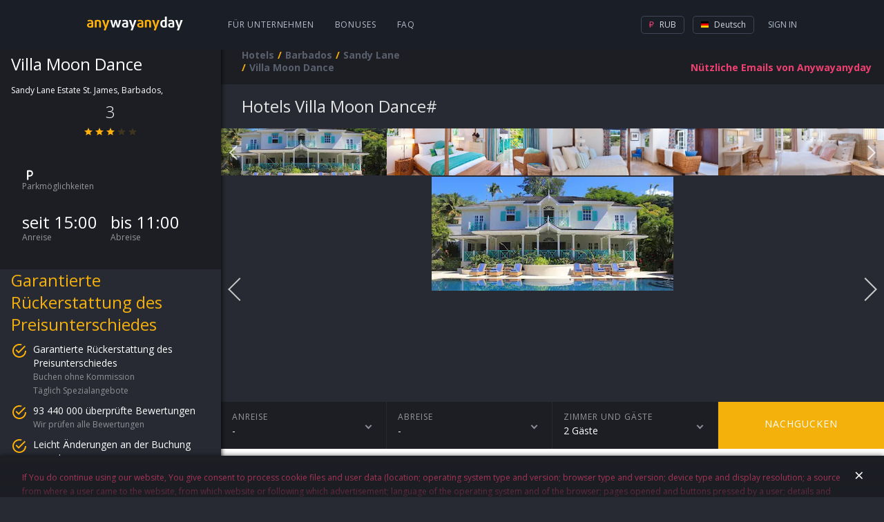

--- FILE ---
content_type: text/html; charset=utf-8
request_url: https://hotels.anywayanyday.com/de/catalog/barbados/sandy-lane/villa-moon-dance-1/
body_size: 7943
content:
<!DOCTYPE html><html lang="de"><head><!-- Top.Mail.Ru counter --><script type="text/javascript">var _tmr = window._tmr || (window._tmr = []);_tmr.push({id: "3464130", type: "pageView", start: (new Date()).getTime()});(function (d, w, id) {if (d.getElementById(id)) return;var ts = d.createElement("script"); ts.type = "text/javascript"; ts.async = true; ts.id = id;ts.src = "https://top-fwz1.mail.ru/js/code.js";var f = function () {var s = d.getElementsByTagName("script")[0]; s.parentNode.insertBefore(ts, s);};if (w.opera == "[object Opera]") { d.addEventListener("DOMContentLoaded", f, false); } else { f(); }})(document, window, "tmr-code");</script><!-- /Top.Mail.Ru counter --><meta charset="utf-8" /><meta name="viewport" content="width=device-width, height=device-height, initial-scale=1.0, user-scalable=0, minimum-scale=1.0, maximum-scale=1.0"><title>Hotels Villa Moon Dance</title><meta name="description" content="Villa Moon Dance"><meta name="keywords" content="Villa Moon Dance"><link rel="apple-touch-icon" sizes="57x57" href='/cms-node-assets/images/favicon/apple-touch-icon-57x57.png'><link rel="apple-touch-icon" sizes="114x114" href='/cms-node-assets/images/favicon/apple-touch-icon-114x114.png'><link rel="apple-touch-icon" sizes="72x72" href='/cms-node-assets/images/favicon/apple-touch-icon-72x72.png'><link rel="apple-touch-icon" sizes="144x144" href='/cms-node-assets/images/favicon/apple-touch-icon-144x144.png'><link rel="apple-touch-icon" sizes="60x60" href='/cms-node-assets/images/favicon/apple-touch-icon-60x60.png'><link rel="apple-touch-icon" sizes="120x120" href='/cms-node-assets/images/favicon/apple-touch-icon-120x120.png'><link rel="apple-touch-icon" sizes="76x76" href='/cms-node-assets/images/favicon/apple-touch-icon-76x76.png'><link rel="apple-touch-icon" sizes="152x152" href='/cms-node-assets/images/favicon/apple-touch-icon-152x152.png'><link rel="apple-touch-icon" sizes="180x180" href='/cms-node-assets/images/favicon/apple-touch-icon-180x180.png?'><link rel="shortcut icon" href='/cms-node-assets/images/favicon/favicon.ico?v=2'><link rel="icon" type="image/png" href='/cms-node-assets/images/favicon/favicon-192x192.png' sizes="192x192"><link rel="icon" type="image/png" href='/cms-node-assets/images/favicon/favicon-160x160.png' sizes="160x160"><link rel="icon" type="image/png" href='/cms-node-assets/images/favicon/favicon-96x96.png' sizes="96x96"><link rel="icon" type="image/png" href='/cms-node-assets/images/favicon/favicon-16x16.png' sizes="16x16"><link rel="icon" type="image/png" href='/cms-node-assets/images/favicon/favicon-32x32.png' sizes="32x32"><meta name="msapplication-TileColor" content="#2b5797"><meta name="msapplication-TileImage" content='/cms-node-assets/images/favicon/mstile-144x144.png'><meta name="msapplication-config" content='/cms-node-assets/images/favicon/browserconfig.xml'><link rel="canonical" href="https://hotels.anywayanyday.com/de/catalog/barbados/sandy-lane/villa-moon-dance-1/" /><link rel="stylesheet" type="text/css" href="/cms-node-assets/build/production/Hotel.min.css?v=SN9syyANwZtCSLL73FnxY2taHYviZ67rys8xPjuO4" /><link rel="alternate" href="https://hotels.anywayanyday.com/catalog/barbados/sandy-lane/villa-moon-dance-1/" hreflang="ru" /><link rel="alternate" href="https://hotels.anywayanyday.com/en/catalog/barbados/sandy-lane/villa-moon-dance-1/" hreflang="en" /><link rel="alternate" href="https://hotels.anywayanyday.com/uk/catalog/barbados/sandy-lane/villa-moon-dance-1/" hreflang="uk" /><link rel="alternate" href="https://hotels.anywayanyday.com/de/catalog/barbados/sandy-lane/villa-moon-dance-1/" hreflang="de" /><script>window.cms = window.cms || {};window.cms.components = {};window.cms.user = {};window.cms.isNewDesign = true;window.cms.isDebug = false;window.cms.env = "production";window.cms.language = 'de';window.cms.currency = 'RUB';window.cms.hideSupportButton = false;window.cms.isLocal = false;window.awadWidgetConfig = {"target": "_self","activeTab": "hotel","hideTabs": false,"enableAdaptive": true,"container": ".cms-content__awadSearchWidget","language": window.cms.language,"defaultTab": "avia"};</script><script>(function(m,e,t,r,i,k,a){m[i]=m[i]||function(){(m[i].a=m[i].a||[]).push(arguments)};m[i].l=1*new Date();k=e.createElement(t),a=e.getElementsByTagName(t)[0],k.async=1,k.src=r,a.parentNode.insertBefore(k,a)})(window, document, 'script', 'https://mc.yandex.ru/metrika/tag.js', 'ym');window.yamKey = 14225911;window.ym(window.yamKey, "init", {});</script><script>window.cms.map = {};window.cms.gmapKey = "AIzaSyAYjZf1KJixfsrCHuWvzQjjIvdm49Biug8";window.cms.common = {locs: {personalConfirmPopupText: "If You do continue using our website, You give consent to process cookie files and user data (location; operating system type and version; browser type and version; device type and display resolution; a source from where a user came to the website, from which website or following which advertisement; language of the operating system and of the browser; pages opened and buttons pressed by a user; details and amount of an order, ip-address) in order to improve quality of the website operation and services provided by it; to target advertisement; for statistical and research purposes. If You do not wish your data to be processed, please, stop using the website."}};document.addEventListener("awad-widget-popup-open", (e) => {const aside = document.querySelector('.cms-bar');aside.style.zIndex=102;});document.addEventListener("awad-widget-popup-close", (e) => {const aside = document.querySelector('.cms-bar');aside.style.zIndex=101;});</script><script>window.cms.destination = "Sandy Lane";window.cms.alias = "villa-moon-dance-1";window.cms.country = "barbados";window.cms.city = "sandy-lane";window.cms.hotelParam = "";window.cms.hotelData = {lat:13.168072,lng:-59.632539};window.cms.locs = window.cms.locs || {};window.cms.locs = {nights: "Nacht|Nächte",guests: "Gast|Gäste"};</script><script type="application/ld+json">{"@context": "http://schema.org","@type": "Hotel","name" : "Villa Moon Dance","image": "https://i.travelapi.com/hotels/34000000/33080000/33075500/33075500/9917d65b_b.jpg","description" : "Entfernungen werden bis auf 0,1 Kilometer gerundet. Inseln über dem Winde – 0,1 km Sandy Lane Beach – 1,6 km Paynes Bay Beach (Strand) – 2,1 km Sunset Crest Einkaufszentrum – 2,2 km Sandy Lane Golf Course – 2,3 km Green Monkey Golfplatz – 2,4 km Sandy Lane Country Club Golf Course – 2,5 km Chattel Village – 2,5 km Holetown Monument – 2,6 km Einkaufszentrum Limegrove Lifestyle Centre – 3,1 km Holetown Beach – 3,3 km St. James Parish Church – 3,6 km Barbados Polo Club – 3,6 km Folkestone Marine Park – 4 km St. Thomas Parish Church – 4,4 km Der nächstgelegene größere Flughafen ist Bridgetown (BGI-Grantley Adams Intl.) – 25,7 km","address" : "Barbados, Sandy Lane, Sandy Lane Estate St. James, Barbados, ","telephone" : "+7 800 775 775 3","photo" : "https://i.travelapi.com/hotels/34000000/33080000/33075500/33075500/9917d65b_b.jpg","starRating" :{ "@type" : "Rating", "ratingValue" : "3"}}</script></head><body class="cms-page-HotelPageViewModel cms-page-HotelPageViewModel--HotelExtendedModel"><!-- Top.Mail.Ru counter --><noscript><div><img src="https://top-fwz1.mail.ru/counter?id=3464130;js=na" style="position:absolute;left:-9999px;" alt="Top.Mail.Ru" /></div></noscript><!-- /Top.Mail.Ru counter --><header class="newLayoutHeader"><div class="newLayoutHeader-wrap"><div class="newLayoutHeader-asideToggle"><div class="newLayoutHeader-asideToggle-button"><div class="newLayoutHeader-asideToggle-buttonIcon"></div></div></div><div class="newLayoutHeader-logo"><a class="newLayoutHeader-logoLink" href="/"  alt="Flüge anywayanyday"><img src="/cms-node-assets/images/logo/logo-hotel.svg" alt="Flüge anywayanyday" /> </a></div><div class="newLayoutHeader-navigation"><div class="newLayoutHeader-navigation-menu"><a href="https://b2b.anywayanyday.com/de/">Für Unternehmen</a><a href="https://anywayanyday.com/de/awadbonus/">Bonuses</a><a href="https://www.anywayanyday.com/de/help/">FAQ</a></div></div><div class="newLayoutHeader-openMobileMenu"><div class="newLayoutHeader-openMobileMenu-button"><div class="newLayoutHeader-openMobileMenu-buttonIcon"></div></div><div class="newLayoutHeader-mobileMenu"><div class="newLayoutHeader-mobileMenu-content"><div class="newLayoutHeader-mobileMenu-header"><a class="newLayoutHeader-mobileMenu-headerLogo" href="/"  alt="Flüge anywayanyday"><img src="/cms-node-assets/images/logo/logo-hotel.svg" alt="Flüge anywayanyday" /> </a><div class="newLayoutHeader-mobileMenu-close"></div></div><div class="newLayoutHeader-mobileMenu-contentWrap"><div class="newLayoutHeader-mobileMenu-profile"><a class="newLayoutHeader-mobileMenu-profileButton" href="//www.anywayanyday.com/personal/profile/">Profil</a></div><div class="newLayoutHeader-mobileMenu-links"><a class="newLayoutHeader-mobileMenu-link newLayoutHeader-mobileMenu-link--external"href="https://anywayanyday.com/de/transfer/"target="_blank">Transfers</a><a class="newLayoutHeader-mobileMenu-link newLayoutHeader-mobileMenu-link--external"href="https://lounge.anywayanyday.com/"target="_blank">Business Lounges</a><a class="newLayoutHeader-mobileMenu-link" href="https://www.anywayanyday.com/de/help/covid-19/">COVID-19</a><a class="newLayoutHeader-mobileMenu-link" href="https://b2b.anywayanyday.com/de/">Für Unternehmen</a><a class="newLayoutHeader-mobileMenu-link" href="https://anywayanyday.com/de/awadbonus/">Bonuses</a><a class="newLayoutHeader-mobileMenu-link" href="https://www.anywayanyday.com/de/help/">FAQ</a></div><div class="newLayoutHeader-settingsPickers"><div class="cms__dropdown cms__dropdown--currency"><div class="cms__dropdown__text"><i class="icon-currency icon-currency--active icon-rub"></i> RUB</div><ul class="cms__dropdown__list"><li class="cms__dropdown__row"><span class="cms__dropdown__link currency_link" data-href="/ChangeCmsCurrency/?currency=rub&returnUrl=%2Fcatalog%2Fbarbados%2Fsandy-lane%2Fvilla-moon-dance-1%2F" data-currency="rub"><i class="icon-currency icon-rub"></i> RUB</span></li></ul></div><div class="cms__dropdown cms__dropdown--culture"><div class="cms__dropdown__text"><i class="icon-lang icon--de"></i> DE</div><ul class="cms__dropdown__list"><li class="cms__dropdown__row"><a class="cms__dropdown__link language_link cms__dropdown__selected" href="/de/catalog/barbados/sandy-lane/villa-moon-dance-1/" data-culture="de"  data-human_culture="DE"><i class="icon-lang icon--de"></i> DE</a></li><li class="cms__dropdown__row"><a class="cms__dropdown__link language_link " href="/catalog/barbados/sandy-lane/villa-moon-dance-1/" onClick="window['loc'+'ation']='/ru'+'/catalog/barbados/sandy-lane/villa-moon-dance-1/';return false;" data-culture="ru"  data-human_culture="RU"><i class="icon-lang icon--ru"></i> RU</a></li><li class="cms__dropdown__row"><a class="cms__dropdown__link language_link " href="/en/catalog/barbados/sandy-lane/villa-moon-dance-1/" data-culture="en"  data-human_culture="EN"><i class="icon-lang icon--en"></i> EN</a></li></ul></div></div><div class="newLayoutHeader-mobileApps"><div class="newLayoutHeader-mobileApps-title">unsere App:</div><div class="newLayoutHeader-mobileApps-list"><a href="https://redirect.appmetrica.yandex.com/serve/749311366308864889" target="_blank" class="newLayoutHeader-mobileApps-item ios-de"></a><a href="https://redirect.appmetrica.yandex.com/serve/749311366308864889" target="_blank" class="newLayoutHeader-mobileApps-item android-de"></a><a href="https://redirect.appmetrica.yandex.com/serve/533138580151748392" target="_blank" class="newLayoutHeader-mobileApps-item gallery-de"></a></div></div></div></div></div></div><div class="newLayoutHeader-accountBlock"><!-- start auth --><div class="cms-auth"><div class="cms-auth__step cms-auth__step-0"><div class="cms-auth__legend js-showauth"><div class="cms-auth__text">Sign In</div><div class="cms-auth__icon"></div></div><div class="cms-auth__legendHeader"><a class="cms-auth__legendHeader-logo" href="/"  alt="Flüge anywayanyday"><img src="/cms-node-assets/images/logo/logo-hotel.svg" alt="Flüge anywayanyday" /> </a><div class="cms-auth__close"></div></div><div class="cms-auth__form js-form"><div class="cms-auth__formContent"><ul class="cms-auth__tab-group"><li class="cms-auth__tab active"><a class="cms-auth__link" href="#login">Eingang</a></li><li class="cms-auth__tab cms-auth__tab-forgot active"><a class="cms-auth__link" href="#forgot">Passwort vergessen?</a></li></ul><div class="cms-auth__tab-content"><div id="login" class="cms-auth__tab-link"><form action="/ajax/authorize2/" class="cms-auth__formPost" method="post"><div class="field-wrap"><label class="field-wrap__label">E-Mail</label><input placeholder="Ihre E-Mail" name="login" type="text" class="field-wrap__input" required="required" autocomplete="off" data-parsley-required-message="Email-Adresse soll so aussehen - mail@example.com"/></div><ul class="cms-inauth__tab-group"><li class="cms-inauth__tab active" data-is-password="1"><a class="cms-inauth__link" href="#Password">Ihr Passwort</a></li><li class="cms-inauth__tab "><a class="cms-inauth__link" href="#Number">Zimmeranfrage</a></li></ul><div class="cms-inauth__tab-content"><div id="Password" class="cms-inauth__tab-link"><div class="field-wrap"><label class="field-wrap__label">Kennwort</label><input placeholder="Ihr Passwort" class="field-wrap__input" name="password" type="password" required="required" data-parsley-required-message="Feld ist erforderlich" autocomplete="off"/><div class="field-wrap__passwordToggler"></div></div></div><div id="Number" class="cms-inauth__tab-link"><div class="field-wrap"><label class="field-wrap__label">Zimmeranfrage</label><input placeholder="Ihre Zimmeranfrage" name="order" class="field-wrap__input" type="text" pattern="\d+" data-parsley-required-message="Feld ist erforderlich" data-parsley-pattern-message="Nur Ziffern sind erlaubt" autocomplete="off"/></div></div></div><button class="button button-block">Anmelden</button></form></div><div id="forgot" class="cms-auth__tab-link"><form class="cms-auth__formForgot" method="post"><p>Wir sandten Ihr ein Link, um Ihr Passwort wiederherzustellen.</p><div class="field-wrap"><label class="field-wrap__label">E-Mail</label><input placeholder="Ihre E-Mail" name="email" type="email" class="field-wrap__input" required="required" autocomplete="off" data-sh1thapp3ns-message="Etwas schief gegangen" data-parsley-type-message="Email-Adresse soll so aussehen - mail@example.com" data-parsley-required-message="Email-Adresse soll so aussehen - mail@example.com"/></div><button class="button button-block">Einreichen</button><p class="forgot"><a class="cms-auth__link cms-auth__link-remembered" href="#">Ich weiß mein Passwort!</a></p></form></div><div id="forgotSuccess" class="cms-auth__tab-link"><p class="forgot forgot-success">Danke!&lt;br&gt;Ein Link, um Ihr Passwort wiederherzustellen, ist gesandt auf<span class="forgot__email"></span></p></div></div></div></div></div><div class="cms-auth__step cms-auth__step-1"><a class="cms-auth__legend cms-auth__legend-gray js-toggleUserMenu" href="#"><span class="cms-auth__avatar"></span></a><div class="cms-auth__close"></div><ul class="cms-auth__userMenu"><li class="cms-auth__userMenu__row"><a class="cms-auth__userMenu__item" href="//www.anywayanyday.com/personal/">Meine Bestellungen</a></li><li class="cms-auth__userMenu__row cms-auth__userMenu-for-physic"><a class="cms-auth__userMenu__item" href="//www.anywayanyday.com/personal/profile/">Mein Profil</a></li><li class="cms-auth__userMenu__row cms-auth__userMenu-for-physic"><a class="cms-auth__userMenu__item" href="//www.anywayanyday.com/personal/bonusaccount/">Bonus-Konto</a></li><li class="cms-auth__userMenu__row cms-auth__userMenu-for-physic"><a class="cms-auth__userMenu__item" href="//www.anywayanyday.com/personal/notebook/">Notizbuch</a></li><li class="cms-auth__userMenu__row"><a class="cms-auth__userMenu__item js-logout" href="#">Ausloggen</a></li></ul></div></div><!-- end auth --></div><div class="newLayoutHeader-settingsBlock newLayoutHeader-settingsPickers"><div class="cms__dropdown cms__dropdown--currency"><div class="cms__dropdown__text"><i class="icon-currency icon-currency--active icon-rub"></i> RUB</div><ul class="cms__dropdown__list"><li class="cms__dropdown__row"><span class="cms__dropdown__link currency_link" data-href="/ChangeCmsCurrency/?currency=rub&returnUrl=%2Fcatalog%2Fbarbados%2Fsandy-lane%2Fvilla-moon-dance-1%2F" data-currency="rub"><i class="icon-currency icon-rub"></i> RUB</span></li></ul></div><div class="cms__dropdown cms__dropdown--culture"><div class="cms__dropdown__text"><i class="icon-lang icon--de"></i> Deutsch</div><ul class="cms__dropdown__list"><li class="cms__dropdown__row"><a class="cms__dropdown__link language_link cms__dropdown__selected" href="/de/catalog/barbados/sandy-lane/villa-moon-dance-1/" data-culture="de"  data-human_culture="DE"><i class="icon-lang icon--de"></i> Deutsch</a></li><li class="cms__dropdown__row"><a class="cms__dropdown__link language_link " href="/catalog/barbados/sandy-lane/villa-moon-dance-1/" onClick="window['loc'+'ation']='/ru'+'/catalog/barbados/sandy-lane/villa-moon-dance-1/';return false;" data-culture="ru"  data-human_culture="RU"><i class="icon-lang icon--ru"></i> Русский</a></li><li class="cms__dropdown__row"><a class="cms__dropdown__link language_link " href="/en/catalog/barbados/sandy-lane/villa-moon-dance-1/" data-culture="en"  data-human_culture="EN"><i class="icon-lang icon--en"></i> English</a></li></ul></div></div></div></header><div class="cms-wrapper"><aside class="cms-bar"><div class="cms-bar__wrap"><div class="hotel-sidebar"><div class="hotel-sidebar__details"><div class="hotel-sidebar__details__top"><h2 class="hotel-sidebar__details__top__title">Villa Moon Dance</h2><div class="hotel-sidebar__details__top__location">Sandy Lane Estate St. James, Barbados,  <div class="hotel-sidebar__details__top__rating"><div class="hotel-sidebar__details__top__rating__item"><div class="hotel-sidebar__details__top__rating__item__value">3</div><div class="hotel-sidebar__details__top__rating__item__stars"><div class="star-ico star-ico--active"></div><div class="star-ico star-ico--active"></div><div class="star-ico star-ico--active"></div><div class="star-ico "></div><div class="star-ico "></div></div></div></div></div><div class="hotel-sidebar__details__bottom"><div class="hotel-sidebar__details__bottom__amenities"><div class="hotel-sidebar__details__bottom__elem"><span class="ico-amenities ico-amenities--parking"></span> <span>Parkmöglichkeiten</span></div></div><div class="hotel-sidebar__details__bottom__basic-info"><div class="hotel-sidebar__details__bottom__elem"><div class="hotel-sidebar__details__bottom__elem--value">seit 15:00</div><div class="hotel-sidebar__details__bottom__elem--text">Anreise</div></div><div class="hotel-sidebar__details__bottom__elem"><div class="hotel-sidebar__details__bottom__elem--value">bis 11:00</div><div class="hotel-sidebar__details__bottom__elem--text">Abreise</div></div></div></div></div><div class="hotel-sidebar__promo"><h2 class="hotel-sidebar__promo__title">Garantierte Rückerstattung des Preisunterschiedes</h2><div class="hotel-sidebar__promo__content"><div class="hotel-sidebar__promo__item"><div class="hotel-sidebar__promo__item__title">Garantierte Rückerstattung des Preisunterschiedes</div><div class="hotel-sidebar__promo__item__content"><div class="hotel-sidebar__promo__item__value">Buchen ohne Kommission</div><div class="hotel-sidebar__promo__item__value">Täglich Spezialangebote</div></div></div><div class="hotel-sidebar__promo__item"><div class="hotel-sidebar__promo__item__title">93 440 000 überprüfte Bewertungen</div><div class="hotel-sidebar__promo__item__content"><div class="hotel-sidebar__promo__item__value">Wir prüfen alle Bewertungen</div></div></div><div class="hotel-sidebar__promo__item"><div class="hotel-sidebar__promo__item__title">Leicht Änderungen an der Buchung vornehmen</div><div class="hotel-sidebar__promo__item__content"><div class="hotel-sidebar__promo__item__value">Sie haben volle Kontrolle über Ihre Buchung. Keine Anmeldung notwendig</div></div></div></div></div><div class="hotel-sidebar__questions"><h2 class="hotel-sidebar__questions__title">Fragen &amp; Antworten</h2><div class="hotel-questions__content"><a class="hotel-sidebar__questions__item" href="https://www.anywayanyday.com/help/oteli/kak-iskat-oteli-na-sajte/" target="_blank">Wie kann ich nach Hotels auf Anywayanyday suchen?</a><a class="hotel-sidebar__questions__item" href="https://www.anywayanyday.com/help/oteli/kak-vybrat-otel/" target="_blank">Wie kann ich ein Hotel auswählen?</a></div><a class="hotel-sidebar__questions__button" href="https://www.anywayanyday.com/help/oteli/" target="_blank">Mehr</a></div><div class="hotel-sidebar__seo wysiwyg"><p style="text-transform:uppercase;">Villa Moon Dance</p><p><p><span>Villa Moon Dance</span></p></p></div></div></div></aside><section class="cms-container "><header class="cms-container__head" ><div class="subscribe-new" data-step="0"><form class="j-subscriptionForm"><div class="subscriptionForm"><div class="subscriptionForm-step subscriptionForm-step-0"><a class="subscription-text j-subscribe-new__show" href="#"><span class="subscription-text--full">Nützliche Emails von Anywayanyday</span><span class="subscription-text--short">Emails</span></a></div><div class="subscriptionForm-step subscriptionForm-step-1"><div class="field-wrap"><label class="field-wrap__label">E-Mail</label><input placeholder="Ihre E-Mail" class="field-wrap__input" type="email" name="email" required="required" autocomplete="off" data-sh1thapp3ns-message="Etwas schief gegangen" data-parsley-required-message="Email-Adresse soll so aussehen - mail@example.com" data-parsley-type-message="Email-Adresse soll so aussehen - mail@example.com" /></div><button type="submit" class="button button-block">Abonnieren</button></div><div class="subscriptionForm-step subscriptionForm-step-2"><span class="i-a-c i-a-mail i-a-c-mail-sent i-a-3x"></span><span class="subscription-text">Danke schön. Nun werden Sie unsere E-Mails bekommen.</span></div></div></form></div><nav class="cms__breadCrumbs"><ul class="breadcrumb" itemscope itemtype="https://schema.org/BreadcrumbList"><li class="first" itemprop="itemListElement" itemscope itemtype="https://schema.org/ListItem"><a href="https://hotels.anywayanyday.com/de/" title="Hotels" itemprop="item"><span itemprop="name">Hotels</span></a><meta itemprop="position" content="1" /></li><li itemprop="itemListElement" itemscope itemtype="https://schema.org/ListItem"><a href="/catalog/barbados/" title="Barbados" itemprop="item"><span itemprop="name">Barbados</span></a><meta itemprop="position" content="2" /></li><li itemprop="itemListElement" itemscope itemtype="https://schema.org/ListItem"><a href="/catalog/barbados/sandy-lane/" title="Sandy Lane" itemprop="item"><span itemprop="name">Sandy Lane</span></a><meta itemprop="position" content="3" /></li><li class="last"><span>Villa Moon Dance</span></li></ul></nav></header><section class="cms-content"><div class="cms-hotel"><h1 class="cms-hotel-city__header" ><span style="text-transform:capitalize">Hotels</span> Villa Moon Dance#</h1><div class="cms-hotel__gallery"><div id="owl1"><div class="item" style="background-image: url(https://i.travelapi.com/hotels/34000000/33080000/33075500/33075500/9917d65b_b.jpg); background-position: center;  background-size: cover;"></div><div class="item" style="background-image: url(https://i.travelapi.com/hotels/34000000/33080000/33075500/33075500/6d09539b_b.jpg); background-position: center;  background-size: cover;"></div><div class="item" style="background-image: url(https://i.travelapi.com/hotels/34000000/33080000/33075500/33075500/2de4d39f_z.jpg); background-position: center;  background-size: cover;"></div><div class="item" style="background-image: url(https://i.travelapi.com/hotels/34000000/33080000/33075500/33075500/25fff178_z.jpg); background-position: center;  background-size: cover;"></div><div class="item" style="background-image: url(https://i.travelapi.com/hotels/34000000/33080000/33075500/33075500/58bb806a_z.jpg); background-position: center;  background-size: cover;"></div><div class="item" style="background-image: url(https://i.travelapi.com/hotels/34000000/33080000/33075500/33075500/868fe180_b.jpg); background-position: center;  background-size: cover;"></div><div class="item" style="background-image: url(https://i.travelapi.com/hotels/34000000/33080000/33075500/33075500/8f7714a1_z.jpg); background-position: center;  background-size: cover;"></div><div class="item" style="background-image: url(https://i.travelapi.com/hotels/34000000/33080000/33075500/33075500/3a558ee3_z.jpg); background-position: center;  background-size: cover;"></div><div class="item" style="background-image: url(https://i.travelapi.com/hotels/34000000/33080000/33075500/33075500/43656b9b_b.jpg); background-position: center;  background-size: cover;"></div><div class="item" style="background-image: url(https://i.travelapi.com/hotels/34000000/33080000/33075500/33075500/ce143c36_b.jpg); background-position: center;  background-size: cover;"></div><div class="item" style="background-image: url(https://i.travelapi.com/hotels/34000000/33080000/33075500/33075500/c6abf5a4_b.jpg); background-position: center;  background-size: cover;"></div><div class="item" style="background-image: url(https://i.travelapi.com/hotels/34000000/33080000/33075500/33075500/e8a5bc0b_z.jpg); background-position: center;  background-size: cover;"></div><div class="item" style="background-image: url(https://i.travelapi.com/hotels/34000000/33080000/33075500/33075500/382b8e82_b.jpg); background-position: center;  background-size: cover;"></div><div class="item" style="background-image: url(https://i.travelapi.com/hotels/34000000/33080000/33075500/33075500/65d6755a_b.jpg); background-position: center;  background-size: cover;"></div><div class="item" style="background-image: url(https://i.travelapi.com/hotels/34000000/33080000/33075500/33075500/cbf21d82_b.jpg); background-position: center;  background-size: cover;"></div><div class="item" style="background-image: url(https://i.travelapi.com/hotels/34000000/33080000/33075500/33075500/60212d55_b.jpg); background-position: center;  background-size: cover;"></div><div class="item" style="background-image: url(https://i.travelapi.com/hotels/34000000/33080000/33075500/33075500/9637fe95_b.jpg); background-position: center;  background-size: cover;"></div><div class="item" style="background-image: url(https://i.travelapi.com/hotels/34000000/33080000/33075500/33075500/64131529_b.jpg); background-position: center;  background-size: cover;"></div><div class="item" style="background-image: url(https://i.travelapi.com/hotels/34000000/33080000/33075500/33075500/8417cf99_b.jpg); background-position: center;  background-size: cover;"></div></div><div id="owl2"><div class="item"><img src="https://i.travelapi.com/hotels/34000000/33080000/33075500/33075500/9917d65b_b.jpg"></div><div class="item"><img src="https://i.travelapi.com/hotels/34000000/33080000/33075500/33075500/6d09539b_b.jpg"></div><div class="item"><img src="https://i.travelapi.com/hotels/34000000/33080000/33075500/33075500/2de4d39f_z.jpg"></div><div class="item"><img src="https://i.travelapi.com/hotels/34000000/33080000/33075500/33075500/25fff178_z.jpg"></div><div class="item"><img src="https://i.travelapi.com/hotels/34000000/33080000/33075500/33075500/58bb806a_z.jpg"></div><div class="item"><img src="https://i.travelapi.com/hotels/34000000/33080000/33075500/33075500/868fe180_b.jpg"></div><div class="item"><img src="https://i.travelapi.com/hotels/34000000/33080000/33075500/33075500/8f7714a1_z.jpg"></div><div class="item"><img src="https://i.travelapi.com/hotels/34000000/33080000/33075500/33075500/3a558ee3_z.jpg"></div><div class="item"><img src="https://i.travelapi.com/hotels/34000000/33080000/33075500/33075500/43656b9b_b.jpg"></div><div class="item"><img src="https://i.travelapi.com/hotels/34000000/33080000/33075500/33075500/ce143c36_b.jpg"></div><div class="item"><img src="https://i.travelapi.com/hotels/34000000/33080000/33075500/33075500/c6abf5a4_b.jpg"></div><div class="item"><img src="https://i.travelapi.com/hotels/34000000/33080000/33075500/33075500/e8a5bc0b_z.jpg"></div><div class="item"><img src="https://i.travelapi.com/hotels/34000000/33080000/33075500/33075500/382b8e82_b.jpg"></div><div class="item"><img src="https://i.travelapi.com/hotels/34000000/33080000/33075500/33075500/65d6755a_b.jpg"></div><div class="item"><img src="https://i.travelapi.com/hotels/34000000/33080000/33075500/33075500/cbf21d82_b.jpg"></div><div class="item"><img src="https://i.travelapi.com/hotels/34000000/33080000/33075500/33075500/60212d55_b.jpg"></div><div class="item"><img src="https://i.travelapi.com/hotels/34000000/33080000/33075500/33075500/9637fe95_b.jpg"></div><div class="item"><img src="https://i.travelapi.com/hotels/34000000/33080000/33075500/33075500/64131529_b.jpg"></div><div class="item"><img src="https://i.travelapi.com/hotels/34000000/33080000/33075500/33075500/8417cf99_b.jpg"></div></div></div><div class="cms-hotel__dropdowns"><div class="cms-hotel__dropdowns__elem cms-hotel__dropdowns__elem--calendar"><div class="cms-hotel__dropdowns__elem__firstline">Anreise</div><div class="cms-hotel__dropdowns__elem__secondline"><span id="datepicker">-</span></div></div><div class="cms-hotel__dropdowns__elem cms-hotel__dropdowns__elem--calendar"><div class="cms-hotel__dropdowns__elem__firstline">Abreise</div><div class="cms-hotel__dropdowns__elem__secondline"><span id="datepicker2">-</span><span id="hotel-staydays"></span></div></div><div class="cms-hotel__dropdowns__calendar"></div><div class="cms-hotel__dropdowns__elem cms-hotel__dropdowns__elem--guest"><div class="cms-hotel__dropdowns__elem--guest__wrap"><div class="cms-hotel__dropdowns__elem__firstline">Zimmer und Gäste</div><div class="cms-hotel__dropdowns__elem__secondline">2    Gäste</div></div><div class="cms-hotel__dropdowns__elem--guest__drop"><div class="guest-calculator guest-calculator--disable"><div class="guest-calculator__control guest-calculator--minus">–</div><div class="guest-calculator__value-content"><div class="guest-calculator__value-wrapper"><div class="guest-calculator__value">x1</div><div class="guest-calculator__placeholder">Gäste</div></div></div><div class="guest-calculator__control guest-calculator--plus">+</div></div></div></div><a href="#" class="cms-hotel__dropdowns__elem--check">Nachgucken</a></div><div class="cms-hotel__description cms-hotel__description--wysiwyg wysiwyg"><h2>Standort</h2><p>Entfernungen werden bis auf 0,1 Kilometer gerundet. <br /> <p>Inseln über dem Winde – 0,1 km <br /> Sandy Lane Beach – 1,6 km <br /> Paynes Bay Beach (Strand) – 2,1 km <br /> Sunset Crest Einkaufszentrum – 2,2 km <br /> Sandy Lane Golf Course – 2,3 km <br /> Green Monkey Golfplatz – 2,4 km <br /> Sandy Lane Country Club Golf Course – 2,5 km <br /> Chattel Village – 2,5 km <br /> Holetown Monument – 2,6 km <br /> Einkaufszentrum Limegrove Lifestyle Centre – 3,1 km <br /> Holetown Beach – 3,3 km <br /> St. James Parish Church – 3,6 km <br /> Barbados Polo Club – 3,6 km <br /> Folkestone Marine Park – 4 km <br /> St. Thomas Parish Church – 4,4 km <br /> </p><p>Der nächstgelegene größere Flughafen ist Bridgetown (BGI-Grantley Adams Intl.) – 25,7 km</p></p><h2>Gebühren</h2><p><p>Die folgenden Gebühren sind direkt in der Unterkunft zu bezahlen: </p> <ul><li>Es wird eine Tourismusabgabe von 10 Prozent erhoben. </li> </ul> <p>Diese Liste enthält alle Gebühren, die uns von der Unterkunft mitgeteilt wurden. Die erhobenen Gebühren können sich allerdings je nach Buchungszeitraum und Zimmerart ändern. </p></p><br /><h2>Villa Moon Dance</h2><p><p><span>Villa Moon Dance</span></p></p></div><div class="cms-subscribe-mobile   "><h3 class="cms-subscribe-mobile__title">Nützliche Lieferung Any<span class="cms-subscribe-mobile__title__blue">way</span>any<span class="cms-subscribe-mobile__title__blue">day</span></h3><div class="cms-subscribe-mobile__steps"><div class="cms-subscribe-mobile__step cms-subscribe-mobile__step--1"><form class="cms-subscribe-mobile__form"><label class="cms-subscribe-mobile__label">Ihre E-Mail<input class="cms-subscribe-mobile__input" name="email" value="" type="email" placeholder="Ihre E-Mail" required="required" autocomplete="off" data-sh1thapp3ns-message="Etwas schief gegangen" data-parsley-required-message="Email-Adresse soll so aussehen - mail@example.com" data-parsley-type-message="Email-Adresse soll so aussehen - mail@example.com"maxlength="9999"></label><button type="submit" class="cms-subscribe-mobile__btn"><i class="i-a-c i-a-c-chevron-right-light"></i></button></form></div><div class="cms-subscribe-mobile__step cms-subscribe-mobile__step--2"><i class="i-a-c i-a-c-mail-sent"></i> Danke schön. Nun werden Sie unsere E-Mails bekommen.</div></div></div><div class="popup-hotel-map"><div class="popup-hotel-map__head"><div class="popup-hotel-map__logo"></div><h2 class="popup-hotel-map__title">Villa Moon Dance</h2></div><div class="popup-hotel-map__close">×</div><div class="popup-hotel-map__map"></div></div></div><footer class="awad-cms-footer "><div class="awad-cms-footer__wrap"><div class="awad-cms-footer__row awad-cms-footer__row--1"><div class="awad-cms-footer__col awad-cms-footer__col-nav"><h3>Navigation</h3><div class="awad-cms-footer__block"><div class="awad-cms-footer__linkWrap"><a href="https://www.anywayanyday.com/routes/" >Populäre Bestimmungsorte</a></div><div class="awad-cms-footer__linkWrap"><a href="https://www.anywayanyday.com/countries/" >Populäre Länder</a></div><div class="awad-cms-footer__linkWrap"><a href="https://www.anywayanyday.com/cities/" >Populäre Städte</a></div><div class="awad-cms-footer__linkWrap"><a href="https://www.anywayanyday.com/airports/" >Flughäfen</a></div><div class="awad-cms-footer__linkWrap"><a href="https://www.anywayanyday.com/airlines/" >Fluggesellschaften</a></div></div><div class="awad-cms-footer__block"><div class="awad-cms-footer__linkWrap"><a href="https://www.anywayanyday.com/awadbonus/" >Bonusprogramm</a></div><div class="awad-cms-footer__linkWrap"><a href="https://www.anywayanyday.com/partners/#corporator" >Für Firmenkunden</a></div><div class="awad-cms-footer__linkWrap"><a href="https://b2b.anywayanyday.com/b2b/agency/" >Für Kommissionäre</a></div></div><div class="awad-cms-footer__block"><div class="awad-cms-footer__linkWrap"><a href="https://www.anywayanyday.com/about/" >Über die Firma</a></div><div class="awad-cms-footer__linkWrap"><a href="https://www.anywayanyday.com/blog/" >Blog</a></div><div class="awad-cms-footer__linkWrap"><a href="/cms/pages/legal-documents/" target="_blank">Rechtliche Dokumente</a></div><div class="awad-cms-footer__linkWrap"><a href="https://www.anywayanyday.com/help/" >Fragen und Antworten</a></div></div></div><div class="awad-cms-footer__col"><div class="awad-cms-footer__row awad-cms-footer__row--1-1"><div class="awad-cms-footer__col"><h3>Kontakt</h3><div class="awad-cms-footer__block"><div class="awad-cms-footer__linkWrap"><a href="tel:88007757753" class="awad-cms-footer__call awad-cms-footer__call-1">8 800 775 775 3</a></div><div class="awad-cms-footer__linkWrap"><a href="tel:+74953636164 "class="awad-cms-footer__call awad-cms-footer__call-4">+7 495 363 61 64<br /><span class="awad-cms-footer__call-comment">Für Anrufe aus Ausland</span></a></div></div></div><div class="awad-cms-footer__col awad-cms-footer__col-apps"><h3>Anwendungen</h3><div class="awad-cms-footer__block"><a class="awad-cms-footer__mob awad-cms-footer__mob-gplay-de" href="https://redirect.appmetrica.yandex.com/serve/749311366308864889" target="_blank" title="Get it on Google play"></a><a class="awad-cms-footer__mob awad-cms-footer__mob-appstore-de" href="https://redirect.appmetrica.yandex.com/serve/749311366308864889" target="_blank" title="Available on the App Store"></a><a class="awad-cms-footer__mob awad-cms-footer__mob-gallery-de" href="https://redirect.appmetrica.yandex.com/serve/533138580151748392" target="_blank" title="Available on the App Store"></a></div></div></div><div class="awad-cms-footer__row awad-cms-footer__row--1-2"><div class="awad-cms-footer__col"><div class="awad-cms-footer-links"><div class="awad-cms-footer__linkWrap"><a href="http://zingaya.com/widget/bca6b1c4832625cc8af5c26c139fe1d9" target="_blank" class="awad-cms-footer__call awad-cms-footer__call-online">On-line Anruf</a></div><div class="awad-cms-footer__linkWrap"><a href="mailto:info@anywayanyday.com" class="awad-cms-footer__call awad-cms-footer__call-email">info@anywayanyday.com</a></div><div class="awad-cms-footer__block"><h3>Unser soziales Netzwerk</h3><div class="awad-cms-footer__linkWrap"><a class="awad-cms-footer__social awad-cms-footer__social-vk"href="http://vk.com/anywayanyday" target="_blank"></a><a class="awad-cms-footer__social awad-cms-footer__social-telegram"href="https://t.me/awadtickets" target="_blank"></a></div></div></div></div><div class="awad-cms-footer__col"><div class="awad-cms-footer-links"><h3>Zahlungsmethoden </h3><div class="awad-cms-footer__linkWrap"><span class="awad-cms-footer__paySystem awad-cms-footer__paySystem-mc" title="MasterCard"></span><span class="awad-cms-footer__paySystem awad-cms-footer__paySystem-visa" title="Visa"></span><span class="awad-cms-footer__paySystem awad-cms-footer__paySystem-mir" title="Мир"></span><span class="awad-cms-footer__paySystem awad-cms-footer__paySystem-sber" title="sberPay"></span></div></div></div></div></div></div></div></footer></section></section><div class='cms__loader'></div></div><script src="/cms-node-assets/build/production/Hotel.min.js?v=SN9syyANwZtCSLL73FnxY2taHYviZ67rys8xPjuO4"></script><!--  @ v.202510201519524200300.466 (2026-01-27T06:14:43.658Z) #2271--></body></html>

--- FILE ---
content_type: image/svg+xml
request_url: https://hotels.anywayanyday.com/cms-node-assets/build/production/b104c527f6f4e515d3e17d4928d9bce2.svg
body_size: 6145
content:
<svg width="110" height="32" viewBox="0 0 110 32" fill="none" xmlns="http://www.w3.org/2000/svg">
<g clip-path="url(#clip0)">
<path d="M101.71 1.37646e-06L7.62774 1.37645e-06C7.33438 1.37645e-06 7.04454 1.37665e-06 6.75196 0.00160138C6.50704 0.00320138 6.26407 0.00784938 6.0168 0.0117614C5.47961 0.0180828 4.94369 0.0653424 4.41368 0.153129C3.88442 0.242827 3.37174 0.411934 2.89298 0.654729C2.4148 0.899579 1.97788 1.21774 1.59806 1.59766C1.21624 1.97651 0.897971 2.41441 0.65548 2.89453C0.41232 3.37369 0.243712 3.88715 0.15548 4.41718C0.0664088 4.94655 0.0184787 5.48202 0.01212 6.01879C0.004696 6.26407 0.003912 6.51016 0 6.75547V25.2469C0.003912 25.4953 0.004696 25.7359 0.01212 25.9844C0.0184807 26.5211 0.0664107 27.0566 0.15548 27.5859C0.243469 28.1163 0.412086 28.63 0.65548 29.1094C0.89786 29.5879 1.21618 30.0241 1.59806 30.4008C1.97644 30.7824 2.41364 31.1008 2.89298 31.3438C3.37173 31.5872 3.88436 31.7573 4.41368 31.8484C4.94378 31.9355 5.47965 31.9828 6.0168 31.9898C6.26407 31.9953 6.50704 31.9984 6.75196 31.9984C7.04454 32 7.3344 32 7.62774 32H101.71C101.997 32 102.29 32 102.577 31.9984C102.821 31.9984 103.071 31.9953 103.315 31.9898C103.851 31.9831 104.386 31.9359 104.915 31.8484C105.446 31.7567 105.96 31.5866 106.441 31.3438C106.92 31.1006 107.357 30.7823 107.735 30.4008C108.116 30.0226 108.435 29.5868 108.68 29.1094C108.922 28.6297 109.089 28.116 109.175 27.5859C109.265 27.0565 109.314 26.5212 109.324 25.9844C109.327 25.7359 109.327 25.4953 109.327 25.2469C109.333 24.9562 109.333 24.6672 109.333 24.3718V7.6289C109.333 7.33594 109.333 7.04531 109.327 6.75547C109.327 6.51016 109.327 6.26406 109.324 6.01875C109.314 5.48194 109.265 4.94659 109.175 4.41715C109.089 3.88743 108.922 3.374 108.68 2.8945C108.186 1.93216 107.403 1.14882 106.441 0.654657C105.96 0.412455 105.446 0.243394 104.915 0.153057C104.386 0.0648836 103.851 0.0176076 103.315 0.0116494C103.071 0.00774538 102.821 0.00305738 102.577 0.00149738C102.29 -0.000102624 101.997 1.37646e-06 101.71 1.37646e-06Z" fill="#A6A6A6"/>
<path d="M6.7557 31.3002C6.51195 31.3002 6.2741 31.2971 6.03227 31.2916C5.53129 31.2851 5.03149 31.2415 4.53695 31.1612C4.07583 31.0817 3.62912 30.934 3.21156 30.7228C2.79784 30.5134 2.42048 30.2388 2.09396 29.9096C1.76271 29.5842 1.48694 29.2068 1.27755 28.7924C1.06587 28.3752 0.919365 27.9281 0.843154 27.4666C0.760854 26.9707 0.716326 26.4692 0.709954 25.9666C0.704882 25.7979 0.698242 25.2361 0.698242 25.2361V6.75567C0.698242 6.75567 0.705314 6.20254 0.709994 6.04003C0.716095 5.53818 0.760364 5.03752 0.842418 4.54238C0.918769 4.0796 1.06538 3.63119 1.27719 3.2127C1.4858 2.79855 1.76005 2.42088 2.0893 2.09434C2.41818 1.76469 2.79674 1.48868 3.21117 1.27636C3.62777 1.06587 4.07363 0.919181 4.53383 0.841211C5.02998 0.760064 5.53152 0.716192 6.03423 0.709963L6.75609 0.700195L102.605 0.732058L103.335 0.742218C103.833 0.748138 104.33 0.791618 104.822 0.87229C105.287 0.951238 105.737 1.09895 106.159 1.31057C106.989 1.73845 107.664 2.41539 108.091 3.24651C108.299 3.66212 108.443 4.10686 108.519 4.56565C108.602 5.06485 108.648 5.56945 108.658 6.07542C108.66 6.30198 108.66 6.54534 108.66 6.78753C108.666 7.08753 108.666 7.37307 108.666 7.66096V24.4039C108.666 24.6945 108.666 24.9781 108.66 25.2641C108.66 25.5242 108.66 25.7625 108.657 26.0078C108.648 26.5048 108.602 27.0003 108.52 27.4906C108.446 27.9555 108.3 28.4061 108.088 28.8266C107.877 29.2366 107.603 29.6107 107.276 29.9352C106.949 30.2662 106.571 30.5424 106.156 30.7532C105.736 30.966 105.286 31.1142 104.822 31.193C104.327 31.2738 103.827 31.3174 103.326 31.3235C103.092 31.3289 102.847 31.3321 102.609 31.3321L101.741 31.3337L6.7557 31.3002Z" fill="black"/>
<path d="M19.8154 16.2408C19.824 15.5731 20.0014 14.9184 20.331 14.3377C20.6606 13.7569 21.1318 13.2689 21.7006 12.9192C21.3393 12.4031 20.8625 11.9783 20.3082 11.6787C19.754 11.379 19.1375 11.2128 18.5077 11.1931C17.1643 11.052 15.862 11.9969 15.1774 11.9969C14.4796 11.9969 13.4256 11.2071 12.2906 11.2304C11.5565 11.2541 10.841 11.4676 10.2139 11.8501C9.58677 12.2325 9.06943 12.7709 8.71225 13.4127C7.16505 16.0914 8.31912 20.0283 9.80121 22.1936C10.5427 23.2538 11.4094 24.4382 12.5433 24.3962C13.653 24.3502 14.0674 23.6886 15.4068 23.6886C16.7338 23.6886 17.1227 24.3962 18.2796 24.3695C19.4703 24.3502 20.2205 23.3045 20.9361 22.2342C21.4688 21.4787 21.8788 20.6437 22.1508 19.7602C21.459 19.4676 20.8687 18.9779 20.4534 18.352C20.0381 17.7262 19.8162 16.9919 19.8154 16.2408V16.2408Z" fill="white"/>
<path d="M17.6305 9.76906C18.2797 8.98969 18.5995 7.98795 18.5221 6.97656C17.5302 7.08074 16.614 7.55479 15.956 8.30425C15.6343 8.67038 15.3879 9.09633 15.2309 9.55775C15.0739 10.0192 15.0094 10.507 15.041 10.9934C15.5371 10.9985 16.0279 10.8909 16.4765 10.6789C16.925 10.4668 17.3196 10.1557 17.6305 9.76906Z" fill="white"/>
<path d="M33.842 21.7121H30.0553L29.1459 24.3973H27.542L31.1287 14.4629H32.7951L36.3818 24.3973H34.7506L33.842 21.7121ZM30.4475 20.4731H33.4491L31.9694 16.1153H31.928L30.4475 20.4731Z" fill="white"/>
<path d="M44.1283 20.7761C44.1283 23.0269 42.9237 24.473 41.1057 24.473C40.6452 24.4971 40.1872 24.391 39.7841 24.1669C39.3811 23.9428 39.0493 23.6097 38.8268 23.2058H38.7924V26.7933H37.3057V17.1543H38.7448V18.359H38.7721C39.0049 17.957 39.3422 17.6256 39.7483 17.4002C40.1545 17.1747 40.6141 17.0635 41.0783 17.0785C42.9166 17.0785 44.1283 18.5316 44.1283 20.7761ZM42.6002 20.7761C42.6002 19.3097 41.8424 18.3457 40.6862 18.3457C39.5502 18.3457 38.7862 19.3301 38.7862 20.7761C38.7862 22.2355 39.5502 23.2129 40.6862 23.2129C41.8424 23.2129 42.6002 22.2558 42.6002 20.7761Z" fill="white"/>
<path d="M52.1 20.7761C52.1 23.0269 50.8953 24.473 49.0774 24.473C48.6168 24.4971 48.1588 24.391 47.7558 24.1669C47.3528 23.9428 47.021 23.6097 46.7985 23.2058H46.7641V26.7933H45.2773V17.1543H46.7164V18.3589H46.7437C46.9765 17.957 47.3139 17.6256 47.72 17.4001C48.1261 17.1747 48.5857 17.0635 49.05 17.0785C50.8883 17.0785 52.1 18.5316 52.1 20.7761ZM50.5719 20.7761C50.5719 19.3097 49.8141 18.3457 48.6578 18.3457C47.5219 18.3457 46.7578 19.33 46.7578 20.7761C46.7578 22.2355 47.5219 23.2129 48.6578 23.2129C49.8141 23.2129 50.5719 22.2558 50.5719 20.7761H50.5719Z" fill="white"/>
<path d="M57.3686 21.6289C57.4787 22.6141 58.4358 23.2609 59.7436 23.2609C60.9967 23.2609 61.8983 22.6141 61.8983 21.7258C61.8983 20.9547 61.3545 20.493 60.067 20.1766L58.7795 19.8664C56.9553 19.4258 56.1084 18.5727 56.1084 17.1883C56.1084 15.4742 57.6022 14.2969 59.7233 14.2969C61.8225 14.2969 63.2615 15.4742 63.31 17.1883H61.8092C61.7193 16.1969 60.8998 15.5984 59.7022 15.5984C58.5045 15.5984 57.685 16.2039 57.685 17.0852C57.685 17.7875 58.2084 18.2008 59.4889 18.5172L60.5834 18.7859C62.6217 19.2679 63.4686 20.0867 63.4686 21.5398C63.4686 23.3984 61.9881 24.5625 59.6334 24.5625C57.4303 24.5625 55.9428 23.4258 55.8467 21.6289L57.3686 21.6289Z" fill="white"/>
<path d="M66.6767 15.4395V17.1535H68.0541V18.3309H66.6767V22.3238C66.6767 22.9441 66.9525 23.2332 67.558 23.2332C67.7215 23.2304 67.8848 23.2189 68.0471 23.1988V24.3691C67.7748 24.42 67.4982 24.443 67.2213 24.4379C65.7549 24.4379 65.183 23.8871 65.183 22.4824V18.3309H64.1299V17.1535H65.183V15.4395H66.6767Z" fill="white"/>
<path d="M68.8525 20.7754C68.8525 18.4965 70.1947 17.0645 72.2877 17.0645C74.3877 17.0645 75.7236 18.4965 75.7236 20.7754C75.7236 23.0605 74.3947 24.4863 72.2877 24.4863C70.1814 24.4863 68.8525 23.0605 68.8525 20.7754ZM74.2088 20.7754C74.2088 19.2121 73.4924 18.2895 72.2877 18.2895C71.083 18.2895 70.3674 19.2191 70.3674 20.7754C70.3674 22.3449 71.083 23.2605 72.2877 23.2605C73.4924 23.2605 74.2088 22.3449 74.2088 20.7754H74.2088Z" fill="white"/>
<path d="M76.9492 17.1542H78.3672V18.387H78.4016C78.4975 18.002 78.7231 17.6617 79.0404 17.4234C79.3576 17.1851 79.7473 17.0633 80.1438 17.0784C80.3151 17.0778 80.486 17.0964 80.6532 17.1339V18.5245C80.4369 18.4584 80.2112 18.4281 79.9852 18.4347C79.7692 18.4259 79.5539 18.464 79.354 18.5463C79.1541 18.6286 78.9744 18.7532 78.8272 18.9115C78.6801 19.0698 78.5689 19.2581 78.5013 19.4634C78.4338 19.6688 78.4115 19.8863 78.4359 20.1011V24.3972H76.9492L76.9492 17.1542Z" fill="white"/>
<path d="M87.5072 22.2691C87.3072 23.584 86.0267 24.4863 84.3885 24.4863C82.2814 24.4863 80.9736 23.0746 80.9736 20.8098C80.9736 18.5379 82.2885 17.0645 84.326 17.0645C86.3299 17.0645 87.59 18.441 87.59 20.6371V21.1465H82.4744V21.2363C82.4508 21.5029 82.4842 21.7714 82.5723 22.0241C82.6605 22.2768 82.8014 22.5078 82.9856 22.7018C83.1699 22.8959 83.3934 23.0485 83.6412 23.1495C83.889 23.2506 84.1554 23.2977 84.4229 23.2879C84.7742 23.3208 85.1267 23.2394 85.4281 23.0559C85.7295 22.8723 85.9636 22.5964 86.0955 22.2691L87.5072 22.2691ZM82.4814 20.1074H86.1025C86.1159 19.8677 86.0795 19.6279 85.9958 19.4029C85.9121 19.178 85.7827 18.9727 85.6159 18.8001C85.4491 18.6275 85.2484 18.4912 85.0264 18.3999C84.8044 18.3085 84.566 18.264 84.326 18.2691C84.0839 18.2677 83.8439 18.3142 83.6198 18.406C83.3958 18.4978 83.1922 18.6331 83.0207 18.804C82.8492 18.9749 82.7133 19.178 82.6207 19.4018C82.5281 19.6255 82.4808 19.8653 82.4814 20.1074V20.1074Z" fill="white"/>
<path d="M31.5145 11.7578H28.5371V6.98438H29.2785V11.0761H31.5145V11.7578Z" fill="white"/>
<path d="M32.2637 10.7391C32.2637 10.0906 32.7465 9.71679 33.6035 9.66367L34.5793 9.60742V9.29648C34.5793 8.91601 34.3277 8.70117 33.8418 8.70117C33.4449 8.70117 33.1699 8.84687 33.091 9.10156H32.4027C32.4754 8.48281 33.0574 8.08594 33.8746 8.08594C34.7777 8.08594 35.2871 8.53554 35.2871 9.29648V11.7578H34.6027V11.2516H34.5465C34.4323 11.4332 34.272 11.5812 34.0819 11.6806C33.8918 11.7799 33.6787 11.8271 33.4645 11.8172C33.3132 11.8329 33.1604 11.8168 33.0158 11.7698C32.8712 11.7228 32.738 11.6461 32.6249 11.5445C32.5117 11.4429 32.4211 11.3188 32.3589 11.1801C32.2967 11.0413 32.2643 10.8911 32.2637 10.7391V10.7391ZM34.5793 10.4312V10.1301L33.6996 10.1863C33.2035 10.2195 32.9785 10.3883 32.9785 10.7058C32.9785 11.0301 33.2597 11.2187 33.6465 11.2187C33.7598 11.2302 33.8743 11.2188 33.9831 11.1851C34.0919 11.1514 34.1928 11.0962 34.2798 11.0227C34.3669 10.9493 34.4382 10.859 34.4897 10.7574C34.5411 10.6558 34.5716 10.5449 34.5793 10.4312V10.4312Z" fill="white"/>
<path d="M36.2217 9.95489C36.2217 8.81661 36.8068 8.09552 37.717 8.09552C37.9421 8.08515 38.1656 8.13907 38.3612 8.25098C38.5568 8.3629 38.7165 8.52818 38.8217 8.72752H38.8748V6.74902H39.5857V11.7576H38.9045V11.1885H38.8482C38.735 11.3865 38.5697 11.5497 38.3703 11.6605C38.1709 11.7713 37.945 11.8254 37.717 11.817C36.8006 11.817 36.2217 11.0959 36.2217 9.95489ZM36.9561 9.95489C36.9561 10.719 37.3162 11.1787 37.9186 11.1787C38.5178 11.1787 38.8881 10.7123 38.8881 9.95802C38.8881 9.20724 38.5139 8.73419 37.9186 8.73419C37.3201 8.73419 36.9561 9.19708 36.9561 9.95489H36.9561Z" fill="white"/>
<path d="M43.798 10.7852C43.7014 11.1144 43.4921 11.3992 43.2068 11.5898C42.9214 11.7803 42.5782 11.8644 42.237 11.8274C41.9997 11.8337 41.7639 11.7882 41.5459 11.6942C41.3279 11.6002 41.1329 11.4598 40.9746 11.2829C40.8163 11.106 40.6983 10.8968 40.629 10.6697C40.5596 10.4426 40.5405 10.2032 40.573 9.96802C40.5414 9.73211 40.5608 9.49217 40.63 9.26443C40.6992 9.0367 40.8165 8.82649 40.974 8.64803C41.1315 8.46957 41.3255 8.32703 41.5429 8.23007C41.7602 8.1331 41.9959 8.08397 42.2339 8.086C43.2363 8.086 43.8409 8.7708 43.8409 9.902V10.1501H41.2972V10.1899C41.2861 10.3221 41.3027 10.4552 41.346 10.5806C41.3893 10.706 41.4583 10.8209 41.5486 10.9181C41.639 11.0153 41.7486 11.0925 41.8705 11.1448C41.9924 11.1971 42.1239 11.2234 42.2566 11.2219C42.4266 11.2423 42.5989 11.2117 42.7515 11.1339C42.9041 11.0562 43.0302 10.9348 43.1136 10.7852L43.798 10.7852ZM41.2972 9.62428H43.1167C43.1257 9.50338 43.1092 9.38194 43.0685 9.26776C43.0277 9.15359 42.9635 9.0492 42.88 8.96132C42.7965 8.87343 42.6955 8.80399 42.5836 8.75745C42.4716 8.71091 42.3512 8.6883 42.23 8.69108C42.107 8.68953 41.985 8.71262 41.8711 8.75897C41.7572 8.80533 41.6538 8.87402 41.5668 8.96099C41.4799 9.04796 41.4112 9.15145 41.3649 9.26537C41.3186 9.37929 41.2956 9.50132 41.2972 9.62428H41.2972Z" fill="white"/>
<path d="M44.7959 8.15609H45.4803V8.72835H45.5334C45.6235 8.52282 45.7755 8.35052 45.9682 8.23548C46.1609 8.12043 46.3847 8.06837 46.6084 8.08655C46.7837 8.07338 46.9597 8.0998 47.1234 8.16388C47.287 8.22796 47.4342 8.32804 47.5539 8.45672C47.6737 8.58539 47.763 8.73936 47.8151 8.90722C47.8673 9.07507 47.881 9.25251 47.8553 9.42639V11.7584H47.1443V9.60492C47.1443 9.02602 46.8928 8.73812 46.367 8.73812C46.248 8.73258 46.1292 8.75283 46.0187 8.7975C45.9083 8.84216 45.8088 8.91018 45.7271 8.99689C45.6454 9.0836 45.5834 9.18694 45.5454 9.29985C45.5074 9.41275 45.4942 9.53254 45.5068 9.65101V11.7584H44.7959L44.7959 8.15609Z" fill="white"/>
<path d="M50.8162 7.09049C50.8108 6.99841 50.8331 6.90681 50.8802 6.82754C50.9274 6.74828 50.9973 6.68501 51.0809 6.64592C51.1644 6.60684 51.2578 6.59375 51.3489 6.60834C51.4399 6.62293 51.5245 6.66453 51.5917 6.72776C51.6589 6.79099 51.7055 6.87293 51.7256 6.96297C51.7456 7.053 51.7382 7.14699 51.7042 7.23275C51.6702 7.31851 51.6113 7.39209 51.535 7.44396C51.4587 7.49584 51.3686 7.52361 51.2764 7.52369C51.2174 7.5267 51.1585 7.51775 51.1031 7.49739C51.0477 7.47703 50.9969 7.44567 50.954 7.40521C50.911 7.36474 50.8766 7.316 50.853 7.26192C50.8293 7.20783 50.8168 7.14952 50.8162 7.09049V7.09049ZM50.9225 8.15572H51.6303V11.7581H50.9225V8.15572Z" fill="white"/>
<path d="M52.7773 8.15612H53.4617V8.73502H53.5148C53.6005 8.54203 53.7403 8.37804 53.9173 8.26294C54.0944 8.14783 54.301 8.08657 54.5121 8.08657C54.7233 8.08657 54.9299 8.14783 55.1069 8.26294C55.2839 8.37804 55.4237 8.54203 55.5094 8.73502H55.5656C55.6662 8.53279 55.8231 8.36397 56.0174 8.24892C56.2118 8.13386 56.4353 8.07748 56.6609 8.08658C56.8188 8.07365 56.9776 8.09592 57.1258 8.15177C57.274 8.20762 57.408 8.29567 57.5181 8.40956C57.6282 8.52345 57.7116 8.66035 57.7624 8.81039C57.8132 8.96043 57.83 9.11987 57.8117 9.2772V11.7585H57.1008V9.46276C57.1008 8.97644 56.8688 8.73816 56.4024 8.73816C56.3019 8.73384 56.2016 8.75036 56.1078 8.78666C56.014 8.82297 55.9288 8.87827 55.8574 8.94911C55.786 9.01995 55.73 9.10478 55.693 9.19829C55.656 9.29179 55.6387 9.39195 55.6422 9.49245V11.7585H54.9438V9.39323C54.9483 9.30259 54.9331 9.21206 54.8992 9.12788C54.8653 9.04369 54.8136 8.96785 54.7476 8.90559C54.6816 8.84332 54.6028 8.79611 54.5168 8.7672C54.4308 8.7383 54.3395 8.72838 54.2493 8.73815C54.1451 8.73986 54.0422 8.76259 53.947 8.80498C53.8517 8.84737 53.766 8.90855 53.695 8.98485C53.6239 9.06115 53.569 9.151 53.5335 9.24903C53.498 9.34705 53.4826 9.45123 53.4884 9.55533V11.7585H52.7774L52.7773 8.15612Z" fill="white"/>
</g>
<defs>
<clipPath id="clip0">
<rect width="109.333" height="32" fill="white"/>
</clipPath>
</defs>
</svg>
